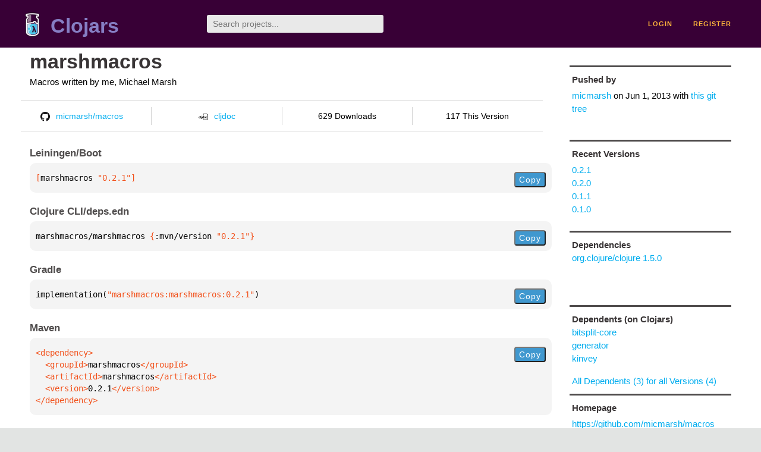

--- FILE ---
content_type: text/html;charset=utf-8
request_url: https://clojars.org/marshmacros
body_size: 2290
content:
<!DOCTYPE html>
<html lang="en"><head><meta charset="utf-8"><meta content="width=device-width,initial-scale=1" name="viewport"><link href="/opensearch.xml" rel="search" title="Clojars" type="application/opensearchdescription+xml"><link href="/favicon.ico" rel="shortcut icon"><meta content="[marshmacros/marshmacros &quot;0.2.1&quot;] Macros written by me, Michael Marsh" name="description"><meta content="summary" name="twitter:card"><meta content="@clojars" name="twitter:site:id"><meta content="https://clojars.org" name="twitter:site"><meta content="[marshmacros/marshmacros &quot;0.2.1&quot;]" name="twitter:title"><meta content="[marshmacros/marshmacros &quot;0.2.1&quot;] Macros written by me, Michael Marsh" name="twitter:description"><meta content="https://clojars.org/images/clojars-logo@2x.png" name="twitter:image"><meta content="Total downloads / this version" name="twitter:label1"><meta content="629 / 117" name="twitter:data1"><meta content="Coordinates" name="twitter:label2"><meta content="[marshmacros &quot;0.2.1&quot;]" name="twitter:data2"><meta content="website" property="og:type"><meta content="Clojars" property="og:site_name"><meta content="[marshmacros/marshmacros &quot;0.2.1&quot;]" property="og:title"><meta content="[marshmacros/marshmacros &quot;0.2.1&quot;] Macros written by me, Michael Marsh" property="og:description"><meta content="https://clojars.org/images/clojars-logo@2x.png" property="og:image"><title>[marshmacros/marshmacros &quot;0.2.1&quot;] - Clojars</title><link href="/stylesheets/reset.css" rel="stylesheet" type="text/css"><link href="/stylesheets/vendor/bootstrap/bootstrap.css" rel="stylesheet" type="text/css"><link href="/stylesheets/screen.css" rel="stylesheet" type="text/css"><!--[if lt IE 9]><script src="/js/html5.js" type="text/javascript"></script><![endif]--><script src="/js/jquery-3.6.0.min.js" type="text/javascript"></script><script src="/js/coordinates.js" type="text/javascript"></script></head><body class="container-fluid"><div id="content-wrapper"><header class="small-header row"><div class="home col-xs-6 col-sm-3"><a href="/"><img alt="Clojars" src="/images/clojars-logo-tiny.png" srcset="/images/clojars-logo-tiny@2x.png 2x"></a><h1><a href="/">Clojars</a></h1></div><div class="col-xs-6 col-sm-3"><form action="/search"><input class="search" id="search" name="q" placeholder="Search projects..." required type="search"></form></div><nav class="navigation main-navigation col-xs-12 col-sm-6"><ul><li><a href="/login">login</a></li><li><a href="/register">register</a></li></ul></nav></header><div class="light-article row"><script type="application/ld+json">{"@context":"http://schema.org","@type":"BreadcrumbList","itemListElement":[{"@type":"ListItem","position":1,"item":{"@id":"https://clojars.org/marshmacros","name":"marshmacros"}}]}</script><div class="col-xs-12 col-sm-9" id="jar-title"><div><h1><a href="/marshmacros">marshmacros</a></h1></div><p class="description">Macros written by me, Michael Marsh</p><ul class="row" id="jar-info-bar"><li class="col-xs-12 col-sm-3"><a href="https://github.com/micmarsh/macros"><img alt="GitHub" src="/images/github-mark.png" srcset="/images/github-mark@2x.png 2x, /images/github-mark@3x.png 3x">micmarsh/macros</a></li><li class="col-xs-12 col-sm-3"><a href="https://cljdoc.org/d/marshmacros/marshmacros/0.2.1"><img alt="cljdoc documentation" height="16" src="/images/cljdoc-icon.svg">cljdoc</a></li><li class="col-xs-12 col-sm-3">629 Downloads</li><li class="col-xs-12 col-sm-3">117 This Version</li></ul><h2>Leiningen/Boot</h2><div class="package-config-example"><div class="package-config-content select-text" id="#leiningen-coordinates"><pre><span class="tag">[</span>marshmacros<span class="string"> &quot;0.2.1&quot;</span><span class="tag">]</span></pre></div><div class="package-config-copy"><button class="copy-coordinates">Copy</button></div></div><h2>Clojure CLI/deps.edn</h2><div class="package-config-example"><div class="package-config-content select-text" id="#deps-coordinates"><pre>marshmacros/marshmacros <span class="tag">{</span>:mvn/version <span class="string">&quot;0.2.1&quot;</span><span class="tag">}</span></pre></div><div class="package-config-copy"><button class="copy-coordinates">Copy</button></div></div><h2>Gradle</h2><div class="package-config-example"><div class="package-config-content select-text" id="#gradle-coordinates"><pre>implementation(<span class="string">&quot;marshmacros:marshmacros:0.2.1&quot;</span>)</pre></div><div class="package-config-copy"><button class="copy-coordinates">Copy</button></div></div><h2>Maven</h2><div class="package-config-example"><div class="package-config-content select-text" id="#maven-coordinates"><div><pre><span class="tag">&lt;dependency&gt;
</span><span class="tag">  &lt;groupId&gt;</span>marshmacros<span class="tag">&lt;/groupId&gt;
</span><span class="tag">  &lt;artifactId&gt;</span>marshmacros<span class="tag">&lt;/artifactId&gt;
</span><span class="tag">  &lt;version&gt;</span>0.2.1<span class="tag">&lt;/version&gt;
</span><span class="tag">&lt;/dependency&gt;</span></pre></div></div><div class="package-config-copy"><button class="copy-coordinates">Copy</button></div></div></div><ul class="col-xs-12 col-sm-3" id="jar-sidebar"><li><h4>Pushed by</h4><a href="/users/micmarsh">micmarsh</a> on <span title="2013-06-01 22:43:37.977">Jun 1, 2013</span><span class="commit-url"> with <a href="https://github.com/micmarsh/macros/tree/79db4917f524909477594935106922eaed63168d">this git tree</a></span></li><li><h4>Recent Versions</h4><ul id="versions"><li><a href="/marshmacros/versions/0.2.1">0.2.1</a></li><li><a href="/marshmacros/versions/0.2.0">0.2.0</a></li><li><a href="/marshmacros/versions/0.1.1">0.1.1</a></li><li><a href="/marshmacros/versions/0.1.0">0.1.0</a></li></ul></li><li><h3>Dependencies</h3><ul id="dependencies"><li><a href="http://search.maven.org/#artifactdetails%7Corg.clojure%7Cclojure%7C1.5.0%7Cjar">org.clojure/clojure 1.5.0</a></li></ul></li><li><h3>Dependents (on Clojars)</h3><ul id="dependents"><li><a href="/bitsplit-core">bitsplit-core</a></li><li><a href="/generator">generator</a></li><li><a href="/kinvey">kinvey</a></li></ul><p><a href="/marshmacros/dependents">All Dependents (3) for all Versions (4)</a></p></li><li class="homepage"><h4>Homepage</h4><a href="https://github.com/micmarsh/macros">https://github.com/micmarsh/macros</a></li><li class="license"><h4>License</h4><ul id="licenses"><li><a href="http://www.eclipse.org/legal/epl-v10.html">Eclipse Public License</a></li></ul></li><li><h4>Version Badge</h4><p>Want to display the <a href="https://img.shields.io/clojars/v/marshmacros.svg">latest version</a> of your project on GitHub? Use the markdown code below!</p><img src="https://img.shields.io/clojars/v/marshmacros.svg"><textarea class="select-text" id="version-badge" readonly="readonly" rows="4">[![Clojars Project](https://img.shields.io/clojars/v/marshmacros.svg)](https://clojars.org/marshmacros)</textarea><p>If you want to include pre-releases and snapshots, use the following markdown code:</p><img src="https://img.shields.io/clojars/v/marshmacros.svg?include_prereleases"><textarea class="select-text" id="version-badge" readonly="readonly" rows="4">[![Clojars Project](https://img.shields.io/clojars/v/marshmacros.svg?include_prereleases)](https://clojars.org/marshmacros)</textarea></li></ul></div><footer class="row"><a href="https://github.com/clojars/clojars-web/wiki/About">about</a><a href="https://clojars.statuspage.io">status</a><a href="/projects">projects</a><a href="https://github.com/clojars/clojars-web/wiki/Contributing">contribute</a><a href="https://github.com/clojars/clojars-web/blob/main/CHANGELOG.org">changelog</a><a href="https://github.com/clojars/clojars-web/wiki/Contact">contact</a><a href="https://github.com/clojars/clojars-web">code</a><a href="/security">security</a><a href="/dmca">DMCA</a><a href="https://github.com/clojars/clojars-web/wiki/">help</a><a href="https://github.com/clojars/clojars-web/wiki/Data">API</a><a href="/sitemap.xml">sitemap</a><div class="sponsors"><div class="sponsors-title">Hosting costs sponsored by:</div><div class="sponsors-group"><div class="sponsor"><a href="https://korey.ai/"><img alt="Korey" src="/images/korey-logo.png"></a></div></div><div class="sponsors-title">With in-kind sponsorship from:</div><div class="sponsors-group"><div class="sponsor"><a href="https://1password.com/for-non-profits/"><img alt="1Password" src="/images/1password-logo.png"></a></div><div class="sponsor"><a href="https://www.deps.co"><img alt="Deps" src="/images/deps-logo.png"></a></div><div class="sponsor"><a href="https://dnsimple.link/resolving-clojars"><span>resolving with<br></span><span><img alt="DNSimple" src="https://cdn.dnsimple.com/assets/resolving-with-us/logo-light.png"></span></a></div><div class="sponsor"><a href="http://fastly.com/"><img alt="Fastly" src="/images/fastly-logo.png"></a></div></div><div class="sponsors-group"><div class="sponsor"><a href="https://www.fastmail.com/tryit-clojars/"><img alt="Fastmail" src="/images/fastmail-logo.png"></a></div><div class="sponsor"><a href="https://www.statuspage.io"><img alt="StatusPage.io" src="/images/statuspage-io-logo.svg"></a></div><div class="sponsor"><a href="https://uptime.com/"><img alt="Uptime.com" src="/images/uptime-logo.svg"></a></div></div></div><div class="sponsors"><div class="sponsors-group"><div class="sponsor"><span>remixed by<br></span><span><a href="http://www.bendyworks.com/"><img alt="Bendyworks Inc." src="/images/bendyworks-logo.svg" width="150"></a></span></div><div class="sponsor"><span>member project of<br></span><span><a href="https://clojuriststogether.org/"><img alt="Clojurists Together Foundation" height="40" src="/images/clojurists-together-logo.png"></a></span></div></div></div></footer></div></body></html>

--- FILE ---
content_type: image/svg+xml;charset=utf-8
request_url: https://img.shields.io/clojars/v/marshmacros.svg?include_prereleases
body_size: 316
content:
<svg xmlns="http://www.w3.org/2000/svg" width="184" height="20" role="img" aria-label="clojars: [marshmacros &quot;0.2.1&quot;]"><title>clojars: [marshmacros &quot;0.2.1&quot;]</title><linearGradient id="s" x2="0" y2="100%"><stop offset="0" stop-color="#bbb" stop-opacity=".1"/><stop offset="1" stop-opacity=".1"/></linearGradient><clipPath id="r"><rect width="184" height="20" rx="3" fill="#fff"/></clipPath><g clip-path="url(#r)"><rect width="47" height="20" fill="#555"/><rect x="47" width="137" height="20" fill="#fe7d37"/><rect width="184" height="20" fill="url(#s)"/></g><g fill="#fff" text-anchor="middle" font-family="Verdana,Geneva,DejaVu Sans,sans-serif" text-rendering="geometricPrecision" font-size="110"><text aria-hidden="true" x="245" y="150" fill="#010101" fill-opacity=".3" transform="scale(.1)" textLength="370">clojars</text><text x="245" y="140" transform="scale(.1)" fill="#fff" textLength="370">clojars</text><text aria-hidden="true" x="1145" y="150" fill="#010101" fill-opacity=".3" transform="scale(.1)" textLength="1270">[marshmacros &quot;0.2.1&quot;]</text><text x="1145" y="140" transform="scale(.1)" fill="#fff" textLength="1270">[marshmacros &quot;0.2.1&quot;]</text></g></svg>

--- FILE ---
content_type: image/svg+xml;charset=utf-8
request_url: https://img.shields.io/clojars/v/marshmacros.svg
body_size: -20
content:
<svg xmlns="http://www.w3.org/2000/svg" width="184" height="20" role="img" aria-label="clojars: [marshmacros &quot;0.2.1&quot;]"><title>clojars: [marshmacros &quot;0.2.1&quot;]</title><linearGradient id="s" x2="0" y2="100%"><stop offset="0" stop-color="#bbb" stop-opacity=".1"/><stop offset="1" stop-opacity=".1"/></linearGradient><clipPath id="r"><rect width="184" height="20" rx="3" fill="#fff"/></clipPath><g clip-path="url(#r)"><rect width="47" height="20" fill="#555"/><rect x="47" width="137" height="20" fill="#fe7d37"/><rect width="184" height="20" fill="url(#s)"/></g><g fill="#fff" text-anchor="middle" font-family="Verdana,Geneva,DejaVu Sans,sans-serif" text-rendering="geometricPrecision" font-size="110"><text aria-hidden="true" x="245" y="150" fill="#010101" fill-opacity=".3" transform="scale(.1)" textLength="370">clojars</text><text x="245" y="140" transform="scale(.1)" fill="#fff" textLength="370">clojars</text><text aria-hidden="true" x="1145" y="150" fill="#010101" fill-opacity=".3" transform="scale(.1)" textLength="1270">[marshmacros &quot;0.2.1&quot;]</text><text x="1145" y="140" transform="scale(.1)" fill="#fff" textLength="1270">[marshmacros &quot;0.2.1&quot;]</text></g></svg>